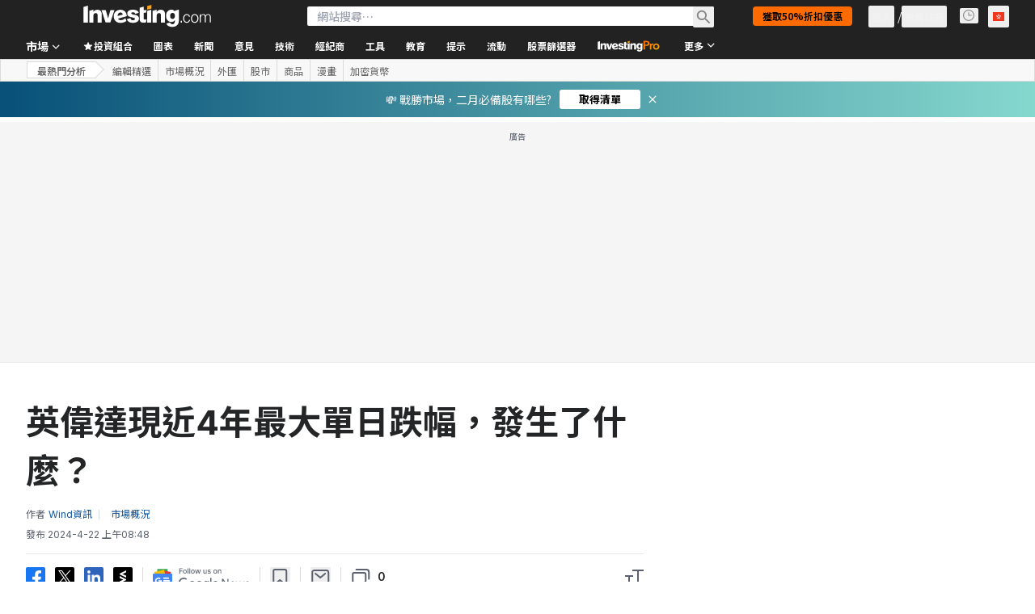

--- FILE ---
content_type: application/javascript
request_url: https://promos.investing.com/eu-a4flkt7l2b/z9gd/9a63d23b-49c1-4335-b698-e7f3ab10af6c/hk.investing.com/jsonp/z?cb=1769915903859&callback=__dgoywkm3vj3ue
body_size: 736
content:
__dgoywkm3vj3ue({"ts":1769915904052.0,"geo":{"continent_name":"North America","time_zone":"America/New_York","region_code":"OH","region_name":"Ohio","ip":"18.116.89.26","metro_code":535,"longitude":-83.0061,"continent_code":"NA","country_name":"United States","latitude":39.9625,"country_code":"US","zipcode":"43215","city":"Columbus"},"da":"bg*br*al|Apple%bt*bm*bs*cb*bu*dl$0^j~m|131.0.0.0%v~d~f~primarySoftwareType|Robot%s~r~dg*e~b~dq*z|Blink%cn*ds*ba*ch*cc*n|Chrome%t~bl*ac~aa~g~y|macOS%ce*ah~bq*bd~dd*cq$0^cl*df*bp*ad|Desktop%bh*c~dc*dn*bi*ae~ci*cx*p~bk*de*bc*i~h|10.15.7%cd*w~cu*ck*l~u~partialIdentification*af~bz*db*ab*q~a*cp$0^dh*k|Apple%cr*ag|-","success":true,"rand":440149});